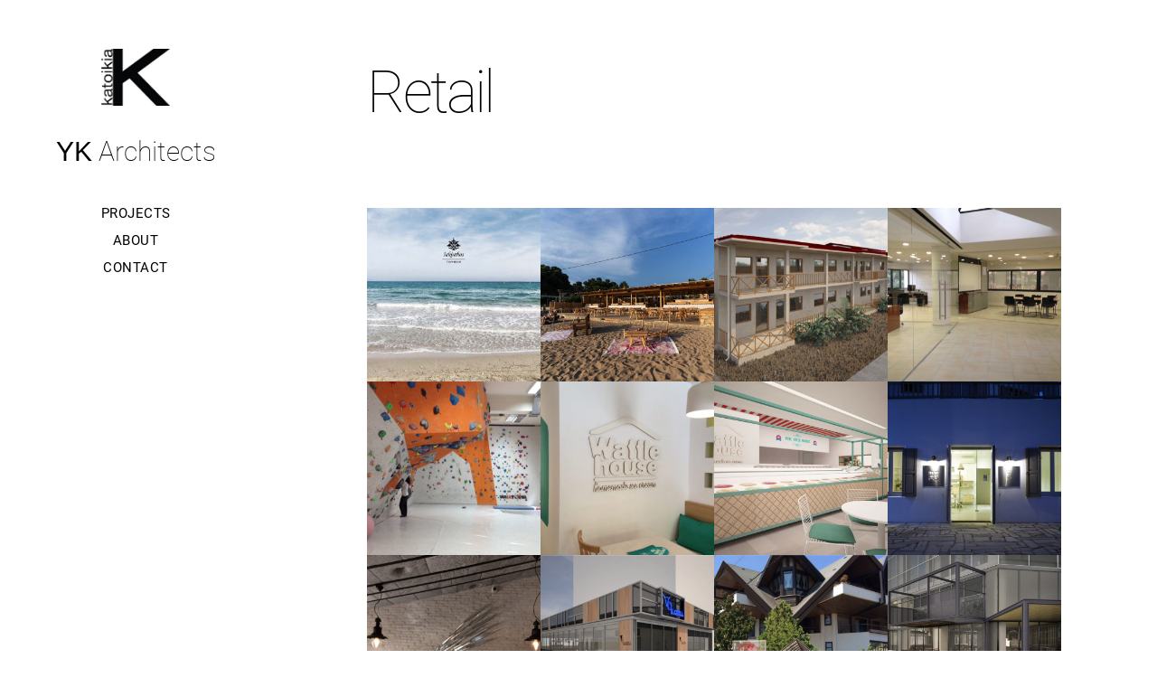

--- FILE ---
content_type: text/html; charset=UTF-8
request_url: https://www.kkatoikia.gr/retail/
body_size: 11441
content:
<!DOCTYPE html> 
<html lang="en-US"> 
<head>
<meta charset="UTF-8"/>
<link rel="preload" href="https://www.kkatoikia.gr/wp-content/cache/fvm/min/1707488320-cssd25316e26ce5add409299a2ad69e458c2fd408c4f70910c142e2bedbfc291.css" as="style" media="all" /> 
<link rel="preload" href="https://www.kkatoikia.gr/wp-content/cache/fvm/min/1707488320-css29e7310b6f6d1370f88f2c70575dcc3f6b63d54bffeb0ec3e5842b52c6b56.css" as="style" media="all" /> 
<link rel="preload" href="https://www.kkatoikia.gr/wp-content/cache/fvm/min/1707488320-cssa83663636e0f482adff9329ea16a50f280ae6dc431dd10f75eb07435a2d2a.css" as="style" media="all" /> 
<link rel="preload" href="https://www.kkatoikia.gr/wp-content/cache/fvm/min/1707488320-css2b1c548c5a3819961a9cdb48c13d7f8ab969d0795bf2488d0841363a88b8f.css" as="style" media="all" /> 
<link rel="preload" href="https://www.kkatoikia.gr/wp-content/cache/fvm/min/1707488320-csse6f551074cf023fe55510c5fac0e0ce87a09ceb02a34629221f5c6552d674.css" as="style" media="all" /> 
<link rel="preload" href="https://www.kkatoikia.gr/wp-content/cache/fvm/min/1707488320-css0ebcbd471fe2f4a8abc8d43287f82ddc30fb36d4a1f8a24e51b5931433f08.css" as="style" media="all" /> 
<link rel="preload" href="https://www.kkatoikia.gr/wp-content/cache/fvm/min/1707488320-cssb6a21690f86f99fa92391496e8007ae104160cf972207da338b25dee3ea65.css" as="style" media="all" /> 
<link rel="preload" href="https://www.kkatoikia.gr/wp-content/cache/fvm/min/1707488320-cssc7159cdf2a954cb3ce1afd9335270e6a31a1265cd014d0c30c40033816409.css" as="style" media="all" /> 
<link rel="preload" href="https://www.kkatoikia.gr/wp-content/cache/fvm/min/1707488320-css7925224ac6376a84ab8fd956ce8f2985d20346a726f3c4d6b72822eb42079.css" as="style" media="all" /> 
<link rel="preload" href="https://www.kkatoikia.gr/wp-content/cache/fvm/min/1707488320-css3db199243a9f70479c4214cf4fdb0ab628aef04a72590632cc527c78de69d.css" as="style" media="all" /> 
<link rel="preload" href="https://www.kkatoikia.gr/wp-content/cache/fvm/min/1707488320-css99495bc959c591c115c0c7d8dc6c01e1c1e0ad9b6516b4695e28e57a7e9a9.css" as="style" media="all" /> 
<link rel="preload" href="https://www.kkatoikia.gr/wp-content/cache/fvm/min/1707488320-css9256256848447c477847d82c9df82b38fcb3ff3a69a03e81f7291e7eb277d.css" as="style" media="all" /> 
<link rel="preload" href="https://www.kkatoikia.gr/wp-content/cache/fvm/min/1707488320-css34529c32dc8e4c2f67bf47686a341f4c14b7c489f4668431cdb3c38ba9b5a.css" as="style" media="all" /> 
<link rel="preload" href="https://www.kkatoikia.gr/wp-content/cache/fvm/min/1707488320-css008c5fff3c0fe523cc02817e1ea99ca33a6e7d67d435d8d1520a6be014756.css" as="style" media="all" /> 
<link rel="preload" href="https://www.kkatoikia.gr/wp-content/cache/fvm/min/1707488320-css847442afa2300cc5ed9d2f0c6c889a03a383d72f1b69e81aea2b9815a9e4b.css" as="style" media="all" /> 
<link rel="preload" href="https://www.kkatoikia.gr/wp-content/cache/fvm/min/1707488320-cssf38ac6f2e5b86a09d260e49a0f70c943c1ce3b9877d0816b3bf1907cbedac.css" as="style" media="all" /> 
<link rel="preload" href="https://www.kkatoikia.gr/wp-content/cache/fvm/min/1707488320-cssff9f3ea85c5b49e0d6b20b25fe8839e3930dc8e8707aae43efc0acbd1c7cb.css" as="style" media="all" /> 
<link rel="preload" href="https://www.kkatoikia.gr/wp-content/cache/fvm/min/1707488320-css7cdacf6ac71d4b747a673d89b134ade56f1dc68a563eae3048b81de66fe85.css" as="style" media="all" /> 
<link rel="preload" href="https://www.kkatoikia.gr/wp-content/cache/fvm/min/1707488320-css54bdb6a38a7d5f51a8f980053b5cc1da5dd5f22514162f809dfa658ca3534.css" as="style" media="all" /> 
<link rel="preload" href="https://www.kkatoikia.gr/wp-content/cache/fvm/min/1707488320-css7b488dd4b0d80c5dfee3be8aa1c310318f718ba438a9825d329fc02eec4b0.css" as="style" media="all" />
<script data-cfasync="false">if(navigator.userAgent.match(/MSIE|Internet Explorer/i)||navigator.userAgent.match(/Trident\/7\..*?rv:11/i)){var href=document.location.href;if(!href.match(/[?&]iebrowser/)){if(href.indexOf("?")==-1){if(href.indexOf("#")==-1){document.location.href=href+"?iebrowser=1"}else{document.location.href=href.replace("#","?iebrowser=1#")}}else{if(href.indexOf("#")==-1){document.location.href=href+"&iebrowser=1"}else{document.location.href=href.replace("#","&iebrowser=1#")}}}}</script>
<script data-cfasync="false">class FVMLoader{constructor(e){this.triggerEvents=e,this.eventOptions={passive:!0},this.userEventListener=this.triggerListener.bind(this),this.delayedScripts={normal:[],async:[],defer:[]},this.allJQueries=[]}_addUserInteractionListener(e){this.triggerEvents.forEach(t=>window.addEventListener(t,e.userEventListener,e.eventOptions))}_removeUserInteractionListener(e){this.triggerEvents.forEach(t=>window.removeEventListener(t,e.userEventListener,e.eventOptions))}triggerListener(){this._removeUserInteractionListener(this),"loading"===document.readyState?document.addEventListener("DOMContentLoaded",this._loadEverythingNow.bind(this)):this._loadEverythingNow()}async _loadEverythingNow(){this._runAllDelayedCSS(),this._delayEventListeners(),this._delayJQueryReady(this),this._handleDocumentWrite(),this._registerAllDelayedScripts(),await this._loadScriptsFromList(this.delayedScripts.normal),await this._loadScriptsFromList(this.delayedScripts.defer),await this._loadScriptsFromList(this.delayedScripts.async),await this._triggerDOMContentLoaded(),await this._triggerWindowLoad(),window.dispatchEvent(new Event("wpr-allScriptsLoaded"))}_registerAllDelayedScripts(){document.querySelectorAll("script[type=fvmdelay]").forEach(e=>{e.hasAttribute("src")?e.hasAttribute("async")&&!1!==e.async?this.delayedScripts.async.push(e):e.hasAttribute("defer")&&!1!==e.defer||"module"===e.getAttribute("data-type")?this.delayedScripts.defer.push(e):this.delayedScripts.normal.push(e):this.delayedScripts.normal.push(e)})}_runAllDelayedCSS(){document.querySelectorAll("link[rel=fvmdelay]").forEach(e=>{e.setAttribute("rel","stylesheet")})}async _transformScript(e){return await this._requestAnimFrame(),new Promise(t=>{const n=document.createElement("script");let r;[...e.attributes].forEach(e=>{let t=e.nodeName;"type"!==t&&("data-type"===t&&(t="type",r=e.nodeValue),n.setAttribute(t,e.nodeValue))}),e.hasAttribute("src")?(n.addEventListener("load",t),n.addEventListener("error",t)):(n.text=e.text,t()),e.parentNode.replaceChild(n,e)})}async _loadScriptsFromList(e){const t=e.shift();return t?(await this._transformScript(t),this._loadScriptsFromList(e)):Promise.resolve()}_delayEventListeners(){let e={};function t(t,n){!function(t){function n(n){return e[t].eventsToRewrite.indexOf(n)>=0?"wpr-"+n:n}e[t]||(e[t]={originalFunctions:{add:t.addEventListener,remove:t.removeEventListener},eventsToRewrite:[]},t.addEventListener=function(){arguments[0]=n(arguments[0]),e[t].originalFunctions.add.apply(t,arguments)},t.removeEventListener=function(){arguments[0]=n(arguments[0]),e[t].originalFunctions.remove.apply(t,arguments)})}(t),e[t].eventsToRewrite.push(n)}function n(e,t){let n=e[t];Object.defineProperty(e,t,{get:()=>n||function(){},set(r){e["wpr"+t]=n=r}})}t(document,"DOMContentLoaded"),t(window,"DOMContentLoaded"),t(window,"load"),t(window,"pageshow"),t(document,"readystatechange"),n(document,"onreadystatechange"),n(window,"onload"),n(window,"onpageshow")}_delayJQueryReady(e){let t=window.jQuery;Object.defineProperty(window,"jQuery",{get:()=>t,set(n){if(n&&n.fn&&!e.allJQueries.includes(n)){n.fn.ready=n.fn.init.prototype.ready=function(t){e.domReadyFired?t.bind(document)(n):document.addEventListener("DOMContentLoaded2",()=>t.bind(document)(n))};const t=n.fn.on;n.fn.on=n.fn.init.prototype.on=function(){if(this[0]===window){function e(e){return e.split(" ").map(e=>"load"===e||0===e.indexOf("load.")?"wpr-jquery-load":e).join(" ")}"string"==typeof arguments[0]||arguments[0]instanceof String?arguments[0]=e(arguments[0]):"object"==typeof arguments[0]&&Object.keys(arguments[0]).forEach(t=>{delete Object.assign(arguments[0],{[e(t)]:arguments[0][t]})[t]})}return t.apply(this,arguments),this},e.allJQueries.push(n)}t=n}})}async _triggerDOMContentLoaded(){this.domReadyFired=!0,await this._requestAnimFrame(),document.dispatchEvent(new Event("DOMContentLoaded2")),await this._requestAnimFrame(),window.dispatchEvent(new Event("DOMContentLoaded2")),await this._requestAnimFrame(),document.dispatchEvent(new Event("wpr-readystatechange")),await this._requestAnimFrame(),document.wpronreadystatechange&&document.wpronreadystatechange()}async _triggerWindowLoad(){await this._requestAnimFrame(),window.dispatchEvent(new Event("wpr-load")),await this._requestAnimFrame(),window.wpronload&&window.wpronload(),await this._requestAnimFrame(),this.allJQueries.forEach(e=>e(window).trigger("wpr-jquery-load")),window.dispatchEvent(new Event("wpr-pageshow")),await this._requestAnimFrame(),window.wpronpageshow&&window.wpronpageshow()}_handleDocumentWrite(){const e=new Map;document.write=document.writeln=function(t){const n=document.currentScript,r=document.createRange(),i=n.parentElement;let a=e.get(n);void 0===a&&(a=n.nextSibling,e.set(n,a));const s=document.createDocumentFragment();r.setStart(s,0),s.appendChild(r.createContextualFragment(t)),i.insertBefore(s,a)}}async _requestAnimFrame(){return new Promise(e=>requestAnimationFrame(e))}static run(){const e=new FVMLoader(["keydown","mousemove","touchmove","touchstart","touchend","wheel"]);e._addUserInteractionListener(e)}}FVMLoader.run();</script>
<meta name="format-detection" content="telephone=no">
<meta name="viewport" content="width=device-width,initial-scale=1,user-scalable=no">
<meta name='robots' content='index, follow, max-image-preview:large, max-snippet:-1, max-video-preview:-1' /><title>Retail - kkatoikia</title>
<link rel="canonical" href="https://www.kkatoikia.gr/retail/" />
<meta property="og:locale" content="en_US" />
<meta property="og:type" content="article" />
<meta property="og:title" content="Retail - kkatoikia" />
<meta property="og:url" content="https://www.kkatoikia.gr/retail/" />
<meta property="og:site_name" content="kkatoikia" />
<meta name="twitter:card" content="summary_large_image" />
<script type="application/ld+json" class="yoast-schema-graph">{"@context":"https://schema.org","@graph":[{"@type":"WebPage","@id":"https://www.kkatoikia.gr/retail/","url":"https://www.kkatoikia.gr/retail/","name":"Retail - kkatoikia","isPartOf":{"@id":"https://www.kkatoikia.gr/#website"},"datePublished":"2018-07-31T10:16:01+00:00","dateModified":"2018-07-31T10:16:01+00:00","breadcrumb":{"@id":"https://www.kkatoikia.gr/retail/#breadcrumb"},"inLanguage":"en-US","potentialAction":[{"@type":"ReadAction","target":["https://www.kkatoikia.gr/retail/"]}]},{"@type":"BreadcrumbList","@id":"https://www.kkatoikia.gr/retail/#breadcrumb","itemListElement":[{"@type":"ListItem","position":1,"name":"Home","item":"https://www.kkatoikia.gr/"},{"@type":"ListItem","position":2,"name":"Retail"}]},{"@type":"WebSite","@id":"https://www.kkatoikia.gr/#website","url":"https://www.kkatoikia.gr/","name":"kkatoikia","description":"Yiotis Karampatakis","potentialAction":[{"@type":"SearchAction","target":{"@type":"EntryPoint","urlTemplate":"https://www.kkatoikia.gr/?s={search_term_string}"},"query-input":"required name=search_term_string"}],"inLanguage":"en-US"}]}</script>
<link rel="alternate" type="application/rss+xml" title="kkatoikia &raquo; Feed" href="https://www.kkatoikia.gr/feed/" />
<link rel="alternate" type="application/rss+xml" title="kkatoikia &raquo; Comments Feed" href="https://www.kkatoikia.gr/comments/feed/" /> 
<link rel="profile" href="http://gmpg.org/xfn/11"/> 
<script type="application/javascript">var edgtCoreAjaxUrl = "https://www.kkatoikia.gr/wp-admin/admin-ajax.php"</script>
<script type="application/javascript">var EdgefAjaxUrl = "https://www.kkatoikia.gr/wp-admin/admin-ajax.php"</script>
<link rel='stylesheet' id='wp-block-library-css' href='https://www.kkatoikia.gr/wp-content/cache/fvm/min/1707488320-cssd25316e26ce5add409299a2ad69e458c2fd408c4f70910c142e2bedbfc291.css' type='text/css' media='all' /> 
<style id='classic-theme-styles-inline-css' type='text/css' media="all">/*! This file is auto-generated */ .wp-block-button__link{color:#fff;background-color:#32373c;border-radius:9999px;box-shadow:none;text-decoration:none;padding:calc(.667em + 2px) calc(1.333em + 2px);font-size:1.125em}.wp-block-file__button{background:#32373c;color:#fff;text-decoration:none}</style> 
<style id='global-styles-inline-css' type='text/css' media="all">body{--wp--preset--color--black:#000000;--wp--preset--color--cyan-bluish-gray:#abb8c3;--wp--preset--color--white:#ffffff;--wp--preset--color--pale-pink:#f78da7;--wp--preset--color--vivid-red:#cf2e2e;--wp--preset--color--luminous-vivid-orange:#ff6900;--wp--preset--color--luminous-vivid-amber:#fcb900;--wp--preset--color--light-green-cyan:#7bdcb5;--wp--preset--color--vivid-green-cyan:#00d084;--wp--preset--color--pale-cyan-blue:#8ed1fc;--wp--preset--color--vivid-cyan-blue:#0693e3;--wp--preset--color--vivid-purple:#9b51e0;--wp--preset--gradient--vivid-cyan-blue-to-vivid-purple:linear-gradient(135deg,rgba(6,147,227,1) 0%,rgb(155,81,224) 100%);--wp--preset--gradient--light-green-cyan-to-vivid-green-cyan:linear-gradient(135deg,rgb(122,220,180) 0%,rgb(0,208,130) 100%);--wp--preset--gradient--luminous-vivid-amber-to-luminous-vivid-orange:linear-gradient(135deg,rgba(252,185,0,1) 0%,rgba(255,105,0,1) 100%);--wp--preset--gradient--luminous-vivid-orange-to-vivid-red:linear-gradient(135deg,rgba(255,105,0,1) 0%,rgb(207,46,46) 100%);--wp--preset--gradient--very-light-gray-to-cyan-bluish-gray:linear-gradient(135deg,rgb(238,238,238) 0%,rgb(169,184,195) 100%);--wp--preset--gradient--cool-to-warm-spectrum:linear-gradient(135deg,rgb(74,234,220) 0%,rgb(151,120,209) 20%,rgb(207,42,186) 40%,rgb(238,44,130) 60%,rgb(251,105,98) 80%,rgb(254,248,76) 100%);--wp--preset--gradient--blush-light-purple:linear-gradient(135deg,rgb(255,206,236) 0%,rgb(152,150,240) 100%);--wp--preset--gradient--blush-bordeaux:linear-gradient(135deg,rgb(254,205,165) 0%,rgb(254,45,45) 50%,rgb(107,0,62) 100%);--wp--preset--gradient--luminous-dusk:linear-gradient(135deg,rgb(255,203,112) 0%,rgb(199,81,192) 50%,rgb(65,88,208) 100%);--wp--preset--gradient--pale-ocean:linear-gradient(135deg,rgb(255,245,203) 0%,rgb(182,227,212) 50%,rgb(51,167,181) 100%);--wp--preset--gradient--electric-grass:linear-gradient(135deg,rgb(202,248,128) 0%,rgb(113,206,126) 100%);--wp--preset--gradient--midnight:linear-gradient(135deg,rgb(2,3,129) 0%,rgb(40,116,252) 100%);--wp--preset--font-size--small:13px;--wp--preset--font-size--medium:20px;--wp--preset--font-size--large:36px;--wp--preset--font-size--x-large:42px;--wp--preset--spacing--20:0.44rem;--wp--preset--spacing--30:0.67rem;--wp--preset--spacing--40:1rem;--wp--preset--spacing--50:1.5rem;--wp--preset--spacing--60:2.25rem;--wp--preset--spacing--70:3.38rem;--wp--preset--spacing--80:5.06rem;--wp--preset--shadow--natural:6px 6px 9px rgba(0, 0, 0, 0.2);--wp--preset--shadow--deep:12px 12px 50px rgba(0, 0, 0, 0.4);--wp--preset--shadow--sharp:6px 6px 0px rgba(0, 0, 0, 0.2);--wp--preset--shadow--outlined:6px 6px 0px -3px rgba(255, 255, 255, 1), 6px 6px rgba(0, 0, 0, 1);--wp--preset--shadow--crisp:6px 6px 0px rgba(0, 0, 0, 1)}:where(.is-layout-flex){gap:.5em}:where(.is-layout-grid){gap:.5em}body .is-layout-flow>.alignleft{float:left;margin-inline-start:0;margin-inline-end:2em}body .is-layout-flow>.alignright{float:right;margin-inline-start:2em;margin-inline-end:0}body .is-layout-flow>.aligncenter{margin-left:auto!important;margin-right:auto!important}body .is-layout-constrained>.alignleft{float:left;margin-inline-start:0;margin-inline-end:2em}body .is-layout-constrained>.alignright{float:right;margin-inline-start:2em;margin-inline-end:0}body .is-layout-constrained>.aligncenter{margin-left:auto!important;margin-right:auto!important}body .is-layout-constrained>:where(:not(.alignleft):not(.alignright):not(.alignfull)){max-width:var(--wp--style--global--content-size);margin-left:auto!important;margin-right:auto!important}body .is-layout-constrained>.alignwide{max-width:var(--wp--style--global--wide-size)}body .is-layout-flex{display:flex}body .is-layout-flex{flex-wrap:wrap;align-items:center}body .is-layout-flex>*{margin:0}body .is-layout-grid{display:grid}body .is-layout-grid>*{margin:0}:where(.wp-block-columns.is-layout-flex){gap:2em}:where(.wp-block-columns.is-layout-grid){gap:2em}:where(.wp-block-post-template.is-layout-flex){gap:1.25em}:where(.wp-block-post-template.is-layout-grid){gap:1.25em}.has-black-color{color:var(--wp--preset--color--black)!important}.has-cyan-bluish-gray-color{color:var(--wp--preset--color--cyan-bluish-gray)!important}.has-white-color{color:var(--wp--preset--color--white)!important}.has-pale-pink-color{color:var(--wp--preset--color--pale-pink)!important}.has-vivid-red-color{color:var(--wp--preset--color--vivid-red)!important}.has-luminous-vivid-orange-color{color:var(--wp--preset--color--luminous-vivid-orange)!important}.has-luminous-vivid-amber-color{color:var(--wp--preset--color--luminous-vivid-amber)!important}.has-light-green-cyan-color{color:var(--wp--preset--color--light-green-cyan)!important}.has-vivid-green-cyan-color{color:var(--wp--preset--color--vivid-green-cyan)!important}.has-pale-cyan-blue-color{color:var(--wp--preset--color--pale-cyan-blue)!important}.has-vivid-cyan-blue-color{color:var(--wp--preset--color--vivid-cyan-blue)!important}.has-vivid-purple-color{color:var(--wp--preset--color--vivid-purple)!important}.has-black-background-color{background-color:var(--wp--preset--color--black)!important}.has-cyan-bluish-gray-background-color{background-color:var(--wp--preset--color--cyan-bluish-gray)!important}.has-white-background-color{background-color:var(--wp--preset--color--white)!important}.has-pale-pink-background-color{background-color:var(--wp--preset--color--pale-pink)!important}.has-vivid-red-background-color{background-color:var(--wp--preset--color--vivid-red)!important}.has-luminous-vivid-orange-background-color{background-color:var(--wp--preset--color--luminous-vivid-orange)!important}.has-luminous-vivid-amber-background-color{background-color:var(--wp--preset--color--luminous-vivid-amber)!important}.has-light-green-cyan-background-color{background-color:var(--wp--preset--color--light-green-cyan)!important}.has-vivid-green-cyan-background-color{background-color:var(--wp--preset--color--vivid-green-cyan)!important}.has-pale-cyan-blue-background-color{background-color:var(--wp--preset--color--pale-cyan-blue)!important}.has-vivid-cyan-blue-background-color{background-color:var(--wp--preset--color--vivid-cyan-blue)!important}.has-vivid-purple-background-color{background-color:var(--wp--preset--color--vivid-purple)!important}.has-black-border-color{border-color:var(--wp--preset--color--black)!important}.has-cyan-bluish-gray-border-color{border-color:var(--wp--preset--color--cyan-bluish-gray)!important}.has-white-border-color{border-color:var(--wp--preset--color--white)!important}.has-pale-pink-border-color{border-color:var(--wp--preset--color--pale-pink)!important}.has-vivid-red-border-color{border-color:var(--wp--preset--color--vivid-red)!important}.has-luminous-vivid-orange-border-color{border-color:var(--wp--preset--color--luminous-vivid-orange)!important}.has-luminous-vivid-amber-border-color{border-color:var(--wp--preset--color--luminous-vivid-amber)!important}.has-light-green-cyan-border-color{border-color:var(--wp--preset--color--light-green-cyan)!important}.has-vivid-green-cyan-border-color{border-color:var(--wp--preset--color--vivid-green-cyan)!important}.has-pale-cyan-blue-border-color{border-color:var(--wp--preset--color--pale-cyan-blue)!important}.has-vivid-cyan-blue-border-color{border-color:var(--wp--preset--color--vivid-cyan-blue)!important}.has-vivid-purple-border-color{border-color:var(--wp--preset--color--vivid-purple)!important}.has-vivid-cyan-blue-to-vivid-purple-gradient-background{background:var(--wp--preset--gradient--vivid-cyan-blue-to-vivid-purple)!important}.has-light-green-cyan-to-vivid-green-cyan-gradient-background{background:var(--wp--preset--gradient--light-green-cyan-to-vivid-green-cyan)!important}.has-luminous-vivid-amber-to-luminous-vivid-orange-gradient-background{background:var(--wp--preset--gradient--luminous-vivid-amber-to-luminous-vivid-orange)!important}.has-luminous-vivid-orange-to-vivid-red-gradient-background{background:var(--wp--preset--gradient--luminous-vivid-orange-to-vivid-red)!important}.has-very-light-gray-to-cyan-bluish-gray-gradient-background{background:var(--wp--preset--gradient--very-light-gray-to-cyan-bluish-gray)!important}.has-cool-to-warm-spectrum-gradient-background{background:var(--wp--preset--gradient--cool-to-warm-spectrum)!important}.has-blush-light-purple-gradient-background{background:var(--wp--preset--gradient--blush-light-purple)!important}.has-blush-bordeaux-gradient-background{background:var(--wp--preset--gradient--blush-bordeaux)!important}.has-luminous-dusk-gradient-background{background:var(--wp--preset--gradient--luminous-dusk)!important}.has-pale-ocean-gradient-background{background:var(--wp--preset--gradient--pale-ocean)!important}.has-electric-grass-gradient-background{background:var(--wp--preset--gradient--electric-grass)!important}.has-midnight-gradient-background{background:var(--wp--preset--gradient--midnight)!important}.has-small-font-size{font-size:var(--wp--preset--font-size--small)!important}.has-medium-font-size{font-size:var(--wp--preset--font-size--medium)!important}.has-large-font-size{font-size:var(--wp--preset--font-size--large)!important}.has-x-large-font-size{font-size:var(--wp--preset--font-size--x-large)!important}.wp-block-navigation a:where(:not(.wp-element-button)){color:inherit}:where(.wp-block-post-template.is-layout-flex){gap:1.25em}:where(.wp-block-post-template.is-layout-grid){gap:1.25em}:where(.wp-block-columns.is-layout-flex){gap:2em}:where(.wp-block-columns.is-layout-grid){gap:2em}.wp-block-pullquote{font-size:1.5em;line-height:1.6}</style> 
<link rel='stylesheet' id='contact-form-7-css' href='https://www.kkatoikia.gr/wp-content/cache/fvm/min/1707488320-css29e7310b6f6d1370f88f2c70575dcc3f6b63d54bffeb0ec3e5842b52c6b56.css' type='text/css' media='all' /> 
<link rel='stylesheet' id='crimson_edge_default_style-css' href='https://www.kkatoikia.gr/wp-content/cache/fvm/min/1707488320-cssa83663636e0f482adff9329ea16a50f280ae6dc431dd10f75eb07435a2d2a.css' type='text/css' media='all' /> 
<link rel='stylesheet' id='crimson_edge_modules_plugins-css' href='https://www.kkatoikia.gr/wp-content/cache/fvm/min/1707488320-css2b1c548c5a3819961a9cdb48c13d7f8ab969d0795bf2488d0841363a88b8f.css' type='text/css' media='all' /> 
<link rel='stylesheet' id='crimson_edge_modules-css' href='https://www.kkatoikia.gr/wp-content/cache/fvm/min/1707488320-csse6f551074cf023fe55510c5fac0e0ce87a09ceb02a34629221f5c6552d674.css' type='text/css' media='all' /> 
<style id='crimson_edge_modules-inline-css' type='text/css' media="all">.tp-loader.spinner1{-webkit-border-radius:0px!important;border-radius:0px!important;-webkit-box-shadow:none!important;box-shadow:none!important}</style> 
<link rel='stylesheet' id='edgtf_font_awesome-css' href='https://www.kkatoikia.gr/wp-content/cache/fvm/min/1707488320-css0ebcbd471fe2f4a8abc8d43287f82ddc30fb36d4a1f8a24e51b5931433f08.css' type='text/css' media='all' /> 
<link rel='stylesheet' id='edgtf_font_elegant-css' href='https://www.kkatoikia.gr/wp-content/cache/fvm/min/1707488320-cssb6a21690f86f99fa92391496e8007ae104160cf972207da338b25dee3ea65.css' type='text/css' media='all' /> 
<link rel='stylesheet' id='edgtf_ion_icons-css' href='https://www.kkatoikia.gr/wp-content/cache/fvm/min/1707488320-cssc7159cdf2a954cb3ce1afd9335270e6a31a1265cd014d0c30c40033816409.css' type='text/css' media='all' /> 
<link rel='stylesheet' id='edgtf_linea_icons-css' href='https://www.kkatoikia.gr/wp-content/cache/fvm/min/1707488320-css7925224ac6376a84ab8fd956ce8f2985d20346a726f3c4d6b72822eb42079.css' type='text/css' media='all' /> 
<link rel='stylesheet' id='edgtf_linear_icons-css' href='https://www.kkatoikia.gr/wp-content/cache/fvm/min/1707488320-css3db199243a9f70479c4214cf4fdb0ab628aef04a72590632cc527c78de69d.css' type='text/css' media='all' /> 
<link rel='stylesheet' id='edgtf_simple_line_icons-css' href='https://www.kkatoikia.gr/wp-content/cache/fvm/min/1707488320-css99495bc959c591c115c0c7d8dc6c01e1c1e0ad9b6516b4695e28e57a7e9a9.css' type='text/css' media='all' /> 
<link rel='stylesheet' id='edgtf_dripicons-css' href='https://www.kkatoikia.gr/wp-content/cache/fvm/min/1707488320-css9256256848447c477847d82c9df82b38fcb3ff3a69a03e81f7291e7eb277d.css' type='text/css' media='all' /> 
<link rel='stylesheet' id='edgtf_ico_moon-css' href='https://www.kkatoikia.gr/wp-content/cache/fvm/min/1707488320-css34529c32dc8e4c2f67bf47686a341f4c14b7c489f4668431cdb3c38ba9b5a.css' type='text/css' media='all' /> 
<link rel='stylesheet' id='crimson_edge_style_dynamic-css' href='https://www.kkatoikia.gr/wp-content/cache/fvm/min/1707488320-css008c5fff3c0fe523cc02817e1ea99ca33a6e7d67d435d8d1520a6be014756.css' type='text/css' media='all' /> 
<link rel='stylesheet' id='crimson_edge_modules_responsive-css' href='https://www.kkatoikia.gr/wp-content/cache/fvm/min/1707488320-css847442afa2300cc5ed9d2f0c6c889a03a383d72f1b69e81aea2b9815a9e4b.css' type='text/css' media='all' /> 
<link rel='stylesheet' id='crimson_edge_blog_responsive-css' href='https://www.kkatoikia.gr/wp-content/cache/fvm/min/1707488320-cssf38ac6f2e5b86a09d260e49a0f70c943c1ce3b9877d0816b3bf1907cbedac.css' type='text/css' media='all' /> 
<link rel='stylesheet' id='crimson_edge_style_dynamic_responsive-css' href='https://www.kkatoikia.gr/wp-content/cache/fvm/min/1707488320-cssff9f3ea85c5b49e0d6b20b25fe8839e3930dc8e8707aae43efc0acbd1c7cb.css' type='text/css' media='all' /> 
<link rel='stylesheet' id='js_composer_front-css' href='https://www.kkatoikia.gr/wp-content/cache/fvm/min/1707488320-css7cdacf6ac71d4b747a673d89b134ade56f1dc68a563eae3048b81de66fe85.css' type='text/css' media='all' /> 
<link rel='stylesheet' id='crimson_edge_google_fonts-css' href='https://www.kkatoikia.gr/wp-content/cache/fvm/min/1707488320-css54bdb6a38a7d5f51a8f980053b5cc1da5dd5f22514162f809dfa658ca3534.css' type='text/css' media='all' /> 
<link rel='stylesheet' id='childstyle-css' href='https://www.kkatoikia.gr/wp-content/cache/fvm/min/1707488320-css7b488dd4b0d80c5dfee3be8aa1c310318f718ba438a9825d329fc02eec4b0.css' type='text/css' media='all' /> 
<script type="text/javascript" src="https://www.kkatoikia.gr/wp-includes/js/jquery/jquery.min.js?ver=3.7.1" id="jquery-core-js"></script>
<script type="text/javascript" src="https://www.kkatoikia.gr/wp-includes/js/jquery/jquery-migrate.min.js?ver=3.4.1" id="jquery-migrate-js"></script>
<link rel="icon" href="https://www.kkatoikia.gr/wp-content/uploads/2018/07/fav.png" sizes="192x192" /> 
<style type="text/css" id="wp-custom-css" media="all">.edgtf-portfolio-list-holder{display:flex!important;flex-wrap:wrap}</style> 
<noscript><style> .wpb_animate_when_almost_visible { opacity: 1; }</style></noscript>
</head>
<body class="page-template-default page page-id-3054 edgt-core-1.0 crimson child-child-ver-1.0.2 crimson-ver-1.2 edgtf-smooth-page-transitions edgtf-mimic-ajax edgtf-header-vertical edgtf-sticky-header-on-scroll-up edgtf-default-mobile-header edgtf-sticky-up-mobile-header edgtf-menu-item-first-level-bg-color edgtf-dropdown-animate-height wpb-js-composer js-comp-ver-6.9.0 vc_responsive"> <div class="edgtf-smooth-transition-loader edgtf-mimic-ajax"> <div class="edgtf-st-loader"> <div class="edgtf-st-loader1"> <div class="stripes"><div class="rect1"></div><div class="rect2"></div><div class="rect3"></div><div class="rect4"></div><div class="rect5"></div></div> </div> </div> </div> <div class="edgtf-wrapper"> <div class="edgtf-wrapper-inner"> <aside class="edgtf-vertical-menu-area"> <div class="edgtf-vertical-menu-area-inner"> <div class="edgtf-vertical-area-background" style=";;"></div> <div class="edgtf-logo-wrapper"> <a href="https://www.kkatoikia.gr/" style="height: 70px;"> <img class="edgtf-normal-logo" src="/wp-content/uploads/2018/07/K-KATOIKIA_logo_en.png?1" alt="kkatoikia logo"/> </a> </div> <div class="tagline"> <span>ΥΚ Architects</span> </div> <nav data-navigation-type='float' class="edgtf-vertical-menu edgtf-vertical-dropdown-float"> <ul id="menu-kkkatoikia" class=""><li id="nav-menu-item-2700" class="menu-item menu-item-type-custom menu-item-object-custom current-menu-ancestor current-menu-parent menu-item-has-children edgtf-has-sub edgtf-menu-narrow edgtf-wide-background edgtf-active-item"><a href="/" class="current"><span class="edgtf-item-outer"><span class="edgtf-item-inner"><span class="edgtf-item-text">PROJECTS</span></span><span class="plus"></span></span></a> <div class="edgtf-menu-second"><div class="edgtf-menu-inner"><ul> <li id="nav-menu-item-3059" class="menu-item menu-item-type-post_type menu-item-object-page edgtf-wide-background"><a href="https://www.kkatoikia.gr/selected/"><span class="edgtf-item-outer"><span class="edgtf-item-inner"><span class="edgtf-item-text">SELECTED</span></span><span class="plus"></span></span></a></li> <li id="nav-menu-item-3058" class="menu-item menu-item-type-post_type menu-item-object-page edgtf-wide-background"><a href="https://www.kkatoikia.gr/leisure/"><span class="edgtf-item-outer"><span class="edgtf-item-inner"><span class="edgtf-item-text">LEISURE</span></span><span class="plus"></span></span></a></li> <li id="nav-menu-item-3057" class="menu-item menu-item-type-post_type menu-item-object-page edgtf-wide-background"><a href="https://www.kkatoikia.gr/residential/"><span class="edgtf-item-outer"><span class="edgtf-item-inner"><span class="edgtf-item-text">RESIDENTIAL</span></span><span class="plus"></span></span></a></li> <li id="nav-menu-item-3056" class="menu-item menu-item-type-post_type menu-item-object-page current-menu-item page_item page-item-3054 current_page_item edgtf-wide-background"><a href="https://www.kkatoikia.gr/retail/"><span class="edgtf-item-outer"><span class="edgtf-item-inner"><span class="edgtf-item-text">RETAIL</span></span><span class="plus"></span></span></a></li> </ul></div></div> </li> <li id="nav-menu-item-2702" class="menu-item menu-item-type-post_type menu-item-object-page edgtf-menu-narrow edgtf-wide-background"><a href="https://www.kkatoikia.gr/about/"><span class="edgtf-item-outer"><span class="edgtf-item-inner"><span class="edgtf-item-text">ABOUT</span></span><span class="plus"></span></span></a></li> <li id="nav-menu-item-2701" class="menu-item menu-item-type-post_type menu-item-object-page edgtf-menu-narrow edgtf-wide-background"><a href="https://www.kkatoikia.gr/contact/"><span class="edgtf-item-outer"><span class="edgtf-item-inner"><span class="edgtf-item-text">CONTACT</span></span><span class="plus"></span></span></a></li> </ul> </nav> <div class="edgtf-vertical-area-widget-holder"> </div> </div> </aside> <header class="edgtf-mobile-header"> <div class="edgtf-mobile-header-inner"> <div class="edgtf-mobile-header-holder"> <div class="edgtf-grid"> <div class="edgtf-vertical-align-containers"> <div class="edgtf-mobile-menu-opener"> <a href="javascript:void(0)"> <span class="edgtf-mobile-opener-icon-holder"> <i class="edgtf-icon-font-awesome fa fa-bars" ></i> </span> </a> </div> <div class="edgtf-position-center"> <div class="edgtf-position-center-inner"> <div class="edgtf-mobile-logo-wrapper"> <a href="https://www.kkatoikia.gr/" style="height: 70px"> <img class="edgtf-normal-logo" src="/wp-content/uploads/2018/07/K-KATOIKIA_logo.jpg" alt="kkatoikia logo"/> </a> </div> </div> </div> <div class="edgtf-position-right"> <div class="edgtf-position-right-inner"> </div> </div> </div> </div> </div> <nav class="edgtf-mobile-nav"> <div class="edgtf-grid"> <ul id="menu-kkkatoikia-1" class=""><li id="mobile-menu-item-2700" class="menu-item menu-item-type-custom menu-item-object-custom current-menu-ancestor current-menu-parent menu-item-has-children edgtf-active-item edgtf-has-sub"><a href="/" class="current"><span>PROJECTS</span></a><span class="mobile_arrow"><i class="edgtf-sub-arrow fa fa-angle-right"></i><i class="fa fa-angle-down"></i></span> <ul class="sub_menu"> <li id="mobile-menu-item-3059" class="menu-item menu-item-type-post_type menu-item-object-page"><a href="https://www.kkatoikia.gr/selected/" class=""><span>SELECTED</span></a></li> <li id="mobile-menu-item-3058" class="menu-item menu-item-type-post_type menu-item-object-page"><a href="https://www.kkatoikia.gr/leisure/" class=""><span>LEISURE</span></a></li> <li id="mobile-menu-item-3057" class="menu-item menu-item-type-post_type menu-item-object-page"><a href="https://www.kkatoikia.gr/residential/" class=""><span>RESIDENTIAL</span></a></li> <li id="mobile-menu-item-3056" class="menu-item menu-item-type-post_type menu-item-object-page current-menu-item page_item page-item-3054 current_page_item"><a href="https://www.kkatoikia.gr/retail/" class=""><span>RETAIL</span></a></li> </ul> </li> <li id="mobile-menu-item-2702" class="menu-item menu-item-type-post_type menu-item-object-page"><a href="https://www.kkatoikia.gr/about/" class=""><span>ABOUT</span></a></li> <li id="mobile-menu-item-2701" class="menu-item menu-item-type-post_type menu-item-object-page"><a href="https://www.kkatoikia.gr/contact/" class=""><span>CONTACT</span></a></li> </ul> </div> </nav> </div> </header> <a id='edgtf-back-to-top' href='#'> <span class="edgtf-icon-stack"> <span aria-hidden="true" class="edgtf-icon-font-elegant arrow_up" ></span> </span> <span class="edgtf-icon-stack"> <span aria-hidden="true" class="edgtf-icon-font-elegant arrow_up" ></span> </span> </a> <div class="edgtf-content" > <div class="edgtf-content-inner"> <div class="edgtf-title edgtf-standard-type edgtf-content-left-alignment edgtf-title-medium-text-size edgtf-animation-no edgtf-title-in-grid" style="height:200px;" data-height="200" > <div class="edgtf-title-image"></div> <div class="edgtf-title-holder" style="height:200px;"> <div class="edgtf-container clearfix"> <div class="edgtf-container-inner"> <div class="edgtf-title-subtitle-holder" style=""> <div class="edgtf-title-subtitle-holder-inner"> <h1 ><span>Retail</span></h1> </div> </div> </div> </div> </div> </div> <div class="edgtf-container"> <div class="edgtf-container-inner clearfix"> <div class="vc_row wpb_row vc_row-fluid edgtf-section edgtf-content-aligment-left" style=""><div class="clearfix edgtf-full-section-inner"><div class="wpb_column vc_column_container vc_col-sm-12"><div class="vc_column-inner"><div class="wpb_wrapper"><div class = "edgtf-portfolio-list-holder-outer edgtf-ptf-gallery edgtf-ptf-hover-sweep-right edgtf-ptf-four-columns" data-next-page= "2" data-type= "gallery" data-columns= "4" data-grid-size= "three" data-order-by= "date" data-order= "DESC" data-number= "-1" data-image-size= "square" data-hover-type= "sweep-right" data-filter= "no" data-filter-order-by= "name" data-category= "retail" data-show-more= "none" data-title-tag= "h2" data-max-num-pages = 0><div class = "edgtf-portfolio-list-holder clearfix" > <article class="edgtf-portfolio-item mix portfolio_category_18 portfolio_category_101 edgtf-ptf-hover-enabled" > <div class="edgtf-portfolio-item-inner"> <a class="edgtf-portfolio-link" href="https://www.kkatoikia.gr/portfolio-item/beach-bar-iakinthos/"></a> <div class="edgtf-item-image-holder"> <div class="edgtf-item-image-holder-inner"> <img fetchpriority="high" decoding="async" width="555" height="554" src="https://www.kkatoikia.gr/wp-content/uploads/2021/01/IAKIN8OS_DECEMBER_20-2-4_Page_02_Image_0001-2.jpg" class="attachment-crimson_edge_square size-crimson_edge_square wp-post-image" alt="" srcset="https://www.kkatoikia.gr/wp-content/uploads/2021/01/IAKIN8OS_DECEMBER_20-2-4_Page_02_Image_0001-2.jpg 555w, https://www.kkatoikia.gr/wp-content/uploads/2021/01/IAKIN8OS_DECEMBER_20-2-4_Page_02_Image_0001-2-150x150.jpg 150w, https://www.kkatoikia.gr/wp-content/uploads/2021/01/IAKIN8OS_DECEMBER_20-2-4_Page_02_Image_0001-2-300x300.jpg 300w" sizes="(max-width: 555px) 100vw, 555px" /> </div> </div> <div class="edgtf-item-text-overlay"> <div class="edgtf-item-text-overlay-inner"> <div class="edgtf-item-text-holder"> <h2 class="edgtf-item-title"> <a class ="edgtf-portfolio-title-link" href="https://www.kkatoikia.gr/portfolio-item/beach-bar-iakinthos/"> Beach Bar Iakinthos </a> </h2> <div class="edgtf-ptf-category-holder"><span>Category: </span><span>Projects</span> , <span>Retail</span></div> <a class="edgtf-ptf-read-more" title="Go to Project" href="https://www.kkatoikia.gr/portfolio-item/beach-bar-iakinthos/" data-type="portfolio_list"> <span class="arrow_right"></span> </a> </div> </div> </div> </div> </article> <article class="edgtf-portfolio-item mix portfolio_category_18 portfolio_category_101 edgtf-ptf-hover-enabled" > <div class="edgtf-portfolio-item-inner"> <a class="edgtf-portfolio-link" href="https://www.kkatoikia.gr/portfolio-item/beachbar-katakolo/"></a> <div class="edgtf-item-image-holder"> <div class="edgtf-item-image-holder-inner"> <img decoding="async" width="650" height="650" src="https://www.kkatoikia.gr/wp-content/uploads/2018/12/DSC00015-650x650.jpg" class="attachment-crimson_edge_square size-crimson_edge_square wp-post-image" alt="" srcset="https://www.kkatoikia.gr/wp-content/uploads/2018/12/DSC00015-650x650.jpg 650w, https://www.kkatoikia.gr/wp-content/uploads/2018/12/DSC00015-150x150.jpg 150w, https://www.kkatoikia.gr/wp-content/uploads/2018/12/DSC00015-1300x1300.jpg 1300w" sizes="(max-width: 650px) 100vw, 650px" /> </div> </div> <div class="edgtf-item-text-overlay"> <div class="edgtf-item-text-overlay-inner"> <div class="edgtf-item-text-holder"> <h2 class="edgtf-item-title"> <a class ="edgtf-portfolio-title-link" href="https://www.kkatoikia.gr/portfolio-item/beachbar-katakolo/"> Beachbar Katakolo </a> </h2> <div class="edgtf-ptf-category-holder"><span>Category: </span><span>Projects</span> , <span>Retail</span></div> <a class="edgtf-ptf-read-more" title="Go to Project" href="https://www.kkatoikia.gr/portfolio-item/beachbar-katakolo/" data-type="portfolio_list"> <span class="arrow_right"></span> </a> </div> </div> </div> </div> </article> <article class="edgtf-portfolio-item mix portfolio_category_18 portfolio_category_101 edgtf-ptf-hover-enabled" > <div class="edgtf-portfolio-item-inner"> <a class="edgtf-portfolio-link" href="https://www.kkatoikia.gr/portfolio-item/sudan-project/"></a> <div class="edgtf-item-image-holder"> <div class="edgtf-item-image-holder-inner"> <img decoding="async" width="650" height="650" src="https://www.kkatoikia.gr/wp-content/uploads/2018/07/k-katoikia_portf-nolio-2018-no-3-teleytaio-118-1-650x650.jpg" class="attachment-crimson_edge_square size-crimson_edge_square wp-post-image" alt="" srcset="https://www.kkatoikia.gr/wp-content/uploads/2018/07/k-katoikia_portf-nolio-2018-no-3-teleytaio-118-1-650x650.jpg 650w, https://www.kkatoikia.gr/wp-content/uploads/2018/07/k-katoikia_portf-nolio-2018-no-3-teleytaio-118-1-150x150.jpg 150w" sizes="(max-width: 650px) 100vw, 650px" /> </div> </div> <div class="edgtf-item-text-overlay"> <div class="edgtf-item-text-overlay-inner"> <div class="edgtf-item-text-holder"> <h2 class="edgtf-item-title"> <a class ="edgtf-portfolio-title-link" href="https://www.kkatoikia.gr/portfolio-item/sudan-project/"> Sudan Project </a> </h2> <div class="edgtf-ptf-category-holder"><span>Category: </span><span>Projects</span> , <span>Retail</span></div> <a class="edgtf-ptf-read-more" title="Go to Project" href="https://www.kkatoikia.gr/portfolio-item/sudan-project/" data-type="portfolio_list"> <span class="arrow_right"></span> </a> </div> </div> </div> </div> </article> <article class="edgtf-portfolio-item mix portfolio_category_18 portfolio_category_101 edgtf-ptf-hover-enabled" > <div class="edgtf-portfolio-item-inner"> <a class="edgtf-portfolio-link" href="https://www.kkatoikia.gr/portfolio-item/netstudio/"></a> <div class="edgtf-item-image-holder"> <div class="edgtf-item-image-holder-inner"> <img loading="lazy" decoding="async" width="650" height="650" src="https://www.kkatoikia.gr/wp-content/uploads/2018/07/k-katoikia_portf-nolio-2018-no-3-teleytaio-4-650x650.jpg" class="attachment-crimson_edge_square size-crimson_edge_square wp-post-image" alt="" srcset="https://www.kkatoikia.gr/wp-content/uploads/2018/07/k-katoikia_portf-nolio-2018-no-3-teleytaio-4-650x650.jpg 650w, https://www.kkatoikia.gr/wp-content/uploads/2018/07/k-katoikia_portf-nolio-2018-no-3-teleytaio-4-150x150.jpg 150w, https://www.kkatoikia.gr/wp-content/uploads/2018/07/k-katoikia_portf-nolio-2018-no-3-teleytaio-4-300x300.jpg 300w, https://www.kkatoikia.gr/wp-content/uploads/2018/07/k-katoikia_portf-nolio-2018-no-3-teleytaio-4-1300x1300.jpg 1300w" sizes="(max-width: 650px) 100vw, 650px" /> </div> </div> <div class="edgtf-item-text-overlay"> <div class="edgtf-item-text-overlay-inner"> <div class="edgtf-item-text-holder"> <h2 class="edgtf-item-title"> <a class ="edgtf-portfolio-title-link" href="https://www.kkatoikia.gr/portfolio-item/netstudio/"> Netstudio </a> </h2> <div class="edgtf-ptf-category-holder"><span>Category: </span><span>Projects</span> , <span>Retail</span></div> <a class="edgtf-ptf-read-more" title="Go to Project" href="https://www.kkatoikia.gr/portfolio-item/netstudio/" data-type="portfolio_list"> <span class="arrow_right"></span> </a> </div> </div> </div> </div> </article> <article class="edgtf-portfolio-item mix portfolio_category_18 portfolio_category_101 edgtf-ptf-hover-enabled" > <div class="edgtf-portfolio-item-inner"> <a class="edgtf-portfolio-link" href="https://www.kkatoikia.gr/portfolio-item/climbing-fitness-center/"></a> <div class="edgtf-item-image-holder"> <div class="edgtf-item-image-holder-inner"> <img loading="lazy" decoding="async" width="650" height="650" src="https://www.kkatoikia.gr/wp-content/uploads/2018/07/k-katoikia_portf-nolio-2018-no-3-teleytaio-35-650x650.jpg" class="attachment-crimson_edge_square size-crimson_edge_square wp-post-image" alt="" srcset="https://www.kkatoikia.gr/wp-content/uploads/2018/07/k-katoikia_portf-nolio-2018-no-3-teleytaio-35-650x650.jpg 650w, https://www.kkatoikia.gr/wp-content/uploads/2018/07/k-katoikia_portf-nolio-2018-no-3-teleytaio-35-150x150.jpg 150w" sizes="(max-width: 650px) 100vw, 650px" /> </div> </div> <div class="edgtf-item-text-overlay"> <div class="edgtf-item-text-overlay-inner"> <div class="edgtf-item-text-holder"> <h2 class="edgtf-item-title"> <a class ="edgtf-portfolio-title-link" href="https://www.kkatoikia.gr/portfolio-item/climbing-fitness-center/"> Climbing &#038; Fitness Center </a> </h2> <div class="edgtf-ptf-category-holder"><span>Category: </span><span>Projects</span> , <span>Retail</span></div> <a class="edgtf-ptf-read-more" title="Go to Project" href="https://www.kkatoikia.gr/portfolio-item/climbing-fitness-center/" data-type="portfolio_list"> <span class="arrow_right"></span> </a> </div> </div> </div> </div> </article> <article class="edgtf-portfolio-item mix portfolio_category_18 portfolio_category_101 edgtf-ptf-hover-enabled" > <div class="edgtf-portfolio-item-inner"> <a class="edgtf-portfolio-link" href="https://www.kkatoikia.gr/portfolio-item/waffle-house-2/"></a> <div class="edgtf-item-image-holder"> <div class="edgtf-item-image-holder-inner"> <img loading="lazy" decoding="async" width="650" height="650" src="https://www.kkatoikia.gr/wp-content/uploads/2016/11/k-katoikia_portf-nolio-2018-no-3-teleytaio-107-650x650.jpg" class="attachment-crimson_edge_square size-crimson_edge_square wp-post-image" alt="" srcset="https://www.kkatoikia.gr/wp-content/uploads/2016/11/k-katoikia_portf-nolio-2018-no-3-teleytaio-107-650x650.jpg 650w, https://www.kkatoikia.gr/wp-content/uploads/2016/11/k-katoikia_portf-nolio-2018-no-3-teleytaio-107-150x150.jpg 150w, https://www.kkatoikia.gr/wp-content/uploads/2016/11/k-katoikia_portf-nolio-2018-no-3-teleytaio-107-300x300.jpg 300w, https://www.kkatoikia.gr/wp-content/uploads/2016/11/k-katoikia_portf-nolio-2018-no-3-teleytaio-107-1300x1300.jpg 1300w" sizes="(max-width: 650px) 100vw, 650px" /> </div> </div> <div class="edgtf-item-text-overlay"> <div class="edgtf-item-text-overlay-inner"> <div class="edgtf-item-text-holder"> <h2 class="edgtf-item-title"> <a class ="edgtf-portfolio-title-link" href="https://www.kkatoikia.gr/portfolio-item/waffle-house-2/"> Waffle House 01 </a> </h2> <div class="edgtf-ptf-category-holder"><span>Category: </span><span>Projects</span> , <span>Retail</span></div> <a class="edgtf-ptf-read-more" title="Go to Project" href="https://www.kkatoikia.gr/portfolio-item/waffle-house-2/" data-type="portfolio_list"> <span class="arrow_right"></span> </a> </div> </div> </div> </div> </article> <article class="edgtf-portfolio-item mix portfolio_category_18 portfolio_category_101 edgtf-ptf-hover-enabled" > <div class="edgtf-portfolio-item-inner"> <a class="edgtf-portfolio-link" href="https://www.kkatoikia.gr/portfolio-item/waffle-house/"></a> <div class="edgtf-item-image-holder"> <div class="edgtf-item-image-holder-inner"> <img loading="lazy" decoding="async" width="650" height="650" src="https://www.kkatoikia.gr/wp-content/uploads/2018/07/cam002-ph-650x650.jpg" class="attachment-crimson_edge_square size-crimson_edge_square wp-post-image" alt="" srcset="https://www.kkatoikia.gr/wp-content/uploads/2018/07/cam002-ph-650x650.jpg 650w, https://www.kkatoikia.gr/wp-content/uploads/2018/07/cam002-ph-150x150.jpg 150w, https://www.kkatoikia.gr/wp-content/uploads/2018/07/cam002-ph-1300x1300.jpg 1300w" sizes="(max-width: 650px) 100vw, 650px" /> </div> </div> <div class="edgtf-item-text-overlay"> <div class="edgtf-item-text-overlay-inner"> <div class="edgtf-item-text-holder"> <h2 class="edgtf-item-title"> <a class ="edgtf-portfolio-title-link" href="https://www.kkatoikia.gr/portfolio-item/waffle-house/"> Waffle House 02 </a> </h2> <div class="edgtf-ptf-category-holder"><span>Category: </span><span>Projects</span> , <span>Retail</span></div> <a class="edgtf-ptf-read-more" title="Go to Project" href="https://www.kkatoikia.gr/portfolio-item/waffle-house/" data-type="portfolio_list"> <span class="arrow_right"></span> </a> </div> </div> </div> </div> </article> <article class="edgtf-portfolio-item mix portfolio_category_18 portfolio_category_101 portfolio_category_98 edgtf-ptf-hover-enabled" > <div class="edgtf-portfolio-item-inner"> <a class="edgtf-portfolio-link" href="https://www.kkatoikia.gr/portfolio-item/kalesakis-travel-agency/"></a> <div class="edgtf-item-image-holder"> <div class="edgtf-item-image-holder-inner"> <img loading="lazy" decoding="async" width="650" height="650" src="https://www.kkatoikia.gr/wp-content/uploads/2016/11/Bespoke208734studiopaterakis.com-1-650x650.jpg" class="attachment-crimson_edge_square size-crimson_edge_square wp-post-image" alt="" srcset="https://www.kkatoikia.gr/wp-content/uploads/2016/11/Bespoke208734studiopaterakis.com-1-650x650.jpg 650w, https://www.kkatoikia.gr/wp-content/uploads/2016/11/Bespoke208734studiopaterakis.com-1-150x150.jpg 150w" sizes="(max-width: 650px) 100vw, 650px" /> </div> </div> <div class="edgtf-item-text-overlay"> <div class="edgtf-item-text-overlay-inner"> <div class="edgtf-item-text-holder"> <h2 class="edgtf-item-title"> <a class ="edgtf-portfolio-title-link" href="https://www.kkatoikia.gr/portfolio-item/kalesakis-travel-agency/"> Kalesakis Travel Agency </a> </h2> <div class="edgtf-ptf-category-holder"><span>Category: </span><span>Projects</span> , <span>Retail</span> , <span>Selected</span></div> <a class="edgtf-ptf-read-more" title="Go to Project" href="https://www.kkatoikia.gr/portfolio-item/kalesakis-travel-agency/" data-type="portfolio_list"> <span class="arrow_right"></span> </a> </div> </div> </div> </div> </article> <article class="edgtf-portfolio-item mix portfolio_category_18 portfolio_category_101 edgtf-ptf-hover-enabled" > <div class="edgtf-portfolio-item-inner"> <a class="edgtf-portfolio-link" href="https://www.kkatoikia.gr/portfolio-item/kastelorizo/"></a> <div class="edgtf-item-image-holder"> <div class="edgtf-item-image-holder-inner"> <img loading="lazy" decoding="async" width="650" height="650" src="https://www.kkatoikia.gr/wp-content/uploads/2018/07/k-katoikia_portf-nolio-2018-no-3-teleytaio-123-1-650x650.jpg" class="attachment-crimson_edge_square size-crimson_edge_square wp-post-image" alt="" srcset="https://www.kkatoikia.gr/wp-content/uploads/2018/07/k-katoikia_portf-nolio-2018-no-3-teleytaio-123-1-650x650.jpg 650w, https://www.kkatoikia.gr/wp-content/uploads/2018/07/k-katoikia_portf-nolio-2018-no-3-teleytaio-123-1-150x150.jpg 150w" sizes="(max-width: 650px) 100vw, 650px" /> </div> </div> <div class="edgtf-item-text-overlay"> <div class="edgtf-item-text-overlay-inner"> <div class="edgtf-item-text-holder"> <h2 class="edgtf-item-title"> <a class ="edgtf-portfolio-title-link" href="https://www.kkatoikia.gr/portfolio-item/kastelorizo/"> Kastelorizo </a> </h2> <div class="edgtf-ptf-category-holder"><span>Category: </span><span>Projects</span> , <span>Retail</span></div> <a class="edgtf-ptf-read-more" title="Go to Project" href="https://www.kkatoikia.gr/portfolio-item/kastelorizo/" data-type="portfolio_list"> <span class="arrow_right"></span> </a> </div> </div> </div> </div> </article> <article class="edgtf-portfolio-item mix portfolio_category_18 portfolio_category_101 edgtf-ptf-hover-enabled" > <div class="edgtf-portfolio-item-inner"> <a class="edgtf-portfolio-link" href="https://www.kkatoikia.gr/portfolio-item/k-grill/"></a> <div class="edgtf-item-image-holder"> <div class="edgtf-item-image-holder-inner"> <img loading="lazy" decoding="async" width="650" height="650" src="https://www.kkatoikia.gr/wp-content/uploads/2016/11/k-katoikia_portf-nolio-2018-no-3-teleytaio-80-650x650.jpg" class="attachment-crimson_edge_square size-crimson_edge_square wp-post-image" alt="" srcset="https://www.kkatoikia.gr/wp-content/uploads/2016/11/k-katoikia_portf-nolio-2018-no-3-teleytaio-80-650x650.jpg 650w, https://www.kkatoikia.gr/wp-content/uploads/2016/11/k-katoikia_portf-nolio-2018-no-3-teleytaio-80-150x150.jpg 150w" sizes="(max-width: 650px) 100vw, 650px" /> </div> </div> <div class="edgtf-item-text-overlay"> <div class="edgtf-item-text-overlay-inner"> <div class="edgtf-item-text-holder"> <h2 class="edgtf-item-title"> <a class ="edgtf-portfolio-title-link" href="https://www.kkatoikia.gr/portfolio-item/k-grill/"> K.Grill </a> </h2> <div class="edgtf-ptf-category-holder"><span>Category: </span><span>Projects</span> , <span>Retail</span></div> <a class="edgtf-ptf-read-more" title="Go to Project" href="https://www.kkatoikia.gr/portfolio-item/k-grill/" data-type="portfolio_list"> <span class="arrow_right"></span> </a> </div> </div> </div> </div> </article> <article class="edgtf-portfolio-item mix portfolio_category_18 portfolio_category_101 edgtf-ptf-hover-enabled" > <div class="edgtf-portfolio-item-inner"> <a class="edgtf-portfolio-link" href="https://www.kkatoikia.gr/portfolio-item/omikron-restaurant/"></a> <div class="edgtf-item-image-holder"> <div class="edgtf-item-image-holder-inner"> <img loading="lazy" decoding="async" width="650" height="650" src="https://www.kkatoikia.gr/wp-content/uploads/2018/07/k-katoikia_portf-nolio-2018-no-3-teleytaio-103sq-650x650.jpg" class="attachment-crimson_edge_square size-crimson_edge_square wp-post-image" alt="" srcset="https://www.kkatoikia.gr/wp-content/uploads/2018/07/k-katoikia_portf-nolio-2018-no-3-teleytaio-103sq-650x650.jpg 650w, https://www.kkatoikia.gr/wp-content/uploads/2018/07/k-katoikia_portf-nolio-2018-no-3-teleytaio-103sq-150x150.jpg 150w, https://www.kkatoikia.gr/wp-content/uploads/2018/07/k-katoikia_portf-nolio-2018-no-3-teleytaio-103sq-300x300.jpg 300w, https://www.kkatoikia.gr/wp-content/uploads/2018/07/k-katoikia_portf-nolio-2018-no-3-teleytaio-103sq-768x768.jpg 768w, https://www.kkatoikia.gr/wp-content/uploads/2018/07/k-katoikia_portf-nolio-2018-no-3-teleytaio-103sq-1024x1024.jpg 1024w, https://www.kkatoikia.gr/wp-content/uploads/2018/07/k-katoikia_portf-nolio-2018-no-3-teleytaio-103sq.jpg 1297w" sizes="(max-width: 650px) 100vw, 650px" /> </div> </div> <div class="edgtf-item-text-overlay"> <div class="edgtf-item-text-overlay-inner"> <div class="edgtf-item-text-holder"> <h2 class="edgtf-item-title"> <a class ="edgtf-portfolio-title-link" href="https://www.kkatoikia.gr/portfolio-item/omikron-restaurant/"> Omikron Restaurant </a> </h2> <div class="edgtf-ptf-category-holder"><span>Category: </span><span>Projects</span> , <span>Retail</span></div> <a class="edgtf-ptf-read-more" title="Go to Project" href="https://www.kkatoikia.gr/portfolio-item/omikron-restaurant/" data-type="portfolio_list"> <span class="arrow_right"></span> </a> </div> </div> </div> </div> </article> <article class="edgtf-portfolio-item mix portfolio_category_18 portfolio_category_101 portfolio_category_98 edgtf-ptf-hover-enabled" > <div class="edgtf-portfolio-item-inner"> <a class="edgtf-portfolio-link" href="https://www.kkatoikia.gr/portfolio-item/new-deal/"></a> <div class="edgtf-item-image-holder"> <div class="edgtf-item-image-holder-inner"> <img loading="lazy" decoding="async" width="650" height="650" src="https://www.kkatoikia.gr/wp-content/uploads/2016/11/cam_06-1-650x650.jpg" class="attachment-crimson_edge_square size-crimson_edge_square wp-post-image" alt="" srcset="https://www.kkatoikia.gr/wp-content/uploads/2016/11/cam_06-1-650x650.jpg 650w, https://www.kkatoikia.gr/wp-content/uploads/2016/11/cam_06-1-150x150.jpg 150w" sizes="(max-width: 650px) 100vw, 650px" /> </div> </div> <div class="edgtf-item-text-overlay"> <div class="edgtf-item-text-overlay-inner"> <div class="edgtf-item-text-holder"> <h2 class="edgtf-item-title"> <a class ="edgtf-portfolio-title-link" href="https://www.kkatoikia.gr/portfolio-item/new-deal/"> New Deal </a> </h2> <div class="edgtf-ptf-category-holder"><span>Category: </span><span>Projects</span> , <span>Retail</span> , <span>Selected</span></div> <a class="edgtf-ptf-read-more" title="Go to Project" href="https://www.kkatoikia.gr/portfolio-item/new-deal/" data-type="portfolio_list"> <span class="arrow_right"></span> </a> </div> </div> </div> </div> </article> <article class="edgtf-portfolio-item mix portfolio_category_18 portfolio_category_101 edgtf-ptf-hover-enabled" > <div class="edgtf-portfolio-item-inner"> <a class="edgtf-portfolio-link" href="https://www.kkatoikia.gr/portfolio-item/ammos-bar/"></a> <div class="edgtf-item-image-holder"> <div class="edgtf-item-image-holder-inner"> <img loading="lazy" decoding="async" width="650" height="650" src="https://www.kkatoikia.gr/wp-content/uploads/2016/11/k-katoikia_portf-nolio-2018-no-3-teleytaio-137-650x650.jpg" class="attachment-crimson_edge_square size-crimson_edge_square wp-post-image" alt="" srcset="https://www.kkatoikia.gr/wp-content/uploads/2016/11/k-katoikia_portf-nolio-2018-no-3-teleytaio-137-650x650.jpg 650w, https://www.kkatoikia.gr/wp-content/uploads/2016/11/k-katoikia_portf-nolio-2018-no-3-teleytaio-137-150x150.jpg 150w" sizes="(max-width: 650px) 100vw, 650px" /> </div> </div> <div class="edgtf-item-text-overlay"> <div class="edgtf-item-text-overlay-inner"> <div class="edgtf-item-text-holder"> <h2 class="edgtf-item-title"> <a class ="edgtf-portfolio-title-link" href="https://www.kkatoikia.gr/portfolio-item/ammos-bar/"> Ammos Bar </a> </h2> <div class="edgtf-ptf-category-holder"><span>Category: </span><span>Projects</span> , <span>Retail</span></div> <a class="edgtf-ptf-read-more" title="Go to Project" href="https://www.kkatoikia.gr/portfolio-item/ammos-bar/" data-type="portfolio_list"> <span class="arrow_right"></span> </a> </div> </div> </div> </div> </article> <article class="edgtf-portfolio-item mix portfolio_category_18 portfolio_category_101 edgtf-ptf-hover-enabled" > <div class="edgtf-portfolio-item-inner"> <a class="edgtf-portfolio-link" href="https://www.kkatoikia.gr/portfolio-item/notos/"></a> <div class="edgtf-item-image-holder"> <div class="edgtf-item-image-holder-inner"> <img loading="lazy" decoding="async" width="650" height="650" src="https://www.kkatoikia.gr/wp-content/uploads/2018/07/k-katoikia_portf-nolio-2018-no-3-teleytaio-114-650x650.jpg" class="attachment-crimson_edge_square size-crimson_edge_square wp-post-image" alt="" srcset="https://www.kkatoikia.gr/wp-content/uploads/2018/07/k-katoikia_portf-nolio-2018-no-3-teleytaio-114-650x650.jpg 650w, https://www.kkatoikia.gr/wp-content/uploads/2018/07/k-katoikia_portf-nolio-2018-no-3-teleytaio-114-150x150.jpg 150w, https://www.kkatoikia.gr/wp-content/uploads/2018/07/k-katoikia_portf-nolio-2018-no-3-teleytaio-114-300x300.jpg 300w, https://www.kkatoikia.gr/wp-content/uploads/2018/07/k-katoikia_portf-nolio-2018-no-3-teleytaio-114-1300x1300.jpg 1300w" sizes="(max-width: 650px) 100vw, 650px" /> </div> </div> <div class="edgtf-item-text-overlay"> <div class="edgtf-item-text-overlay-inner"> <div class="edgtf-item-text-holder"> <h2 class="edgtf-item-title"> <a class ="edgtf-portfolio-title-link" href="https://www.kkatoikia.gr/portfolio-item/notos/"> Notos </a> </h2> <div class="edgtf-ptf-category-holder"><span>Category: </span><span>Projects</span> , <span>Retail</span></div> <a class="edgtf-ptf-read-more" title="Go to Project" href="https://www.kkatoikia.gr/portfolio-item/notos/" data-type="portfolio_list"> <span class="arrow_right"></span> </a> </div> </div> </div> </div> </article> <article class="edgtf-portfolio-item mix portfolio_category_18 portfolio_category_101 edgtf-ptf-hover-enabled" > <div class="edgtf-portfolio-item-inner"> <a class="edgtf-portfolio-link" href="https://www.kkatoikia.gr/portfolio-item/depo-darm/"></a> <div class="edgtf-item-image-holder"> <div class="edgtf-item-image-holder-inner"> <img loading="lazy" decoding="async" width="650" height="650" src="https://www.kkatoikia.gr/wp-content/uploads/2016/11/k-katoikia_portf-nolio-2018-no-3-teleytaio-6-650x650.jpg" class="attachment-crimson_edge_square size-crimson_edge_square wp-post-image" alt="" srcset="https://www.kkatoikia.gr/wp-content/uploads/2016/11/k-katoikia_portf-nolio-2018-no-3-teleytaio-6-650x650.jpg 650w, https://www.kkatoikia.gr/wp-content/uploads/2016/11/k-katoikia_portf-nolio-2018-no-3-teleytaio-6-150x150.jpg 150w, https://www.kkatoikia.gr/wp-content/uploads/2016/11/k-katoikia_portf-nolio-2018-no-3-teleytaio-6-300x300.jpg 300w, https://www.kkatoikia.gr/wp-content/uploads/2016/11/k-katoikia_portf-nolio-2018-no-3-teleytaio-6-1300x1300.jpg 1300w" sizes="(max-width: 650px) 100vw, 650px" /> </div> </div> <div class="edgtf-item-text-overlay"> <div class="edgtf-item-text-overlay-inner"> <div class="edgtf-item-text-holder"> <h2 class="edgtf-item-title"> <a class ="edgtf-portfolio-title-link" href="https://www.kkatoikia.gr/portfolio-item/depo-darm/"> Depo Darm </a> </h2> <div class="edgtf-ptf-category-holder"><span>Category: </span><span>Projects</span> , <span>Retail</span></div> <a class="edgtf-ptf-read-more" title="Go to Project" href="https://www.kkatoikia.gr/portfolio-item/depo-darm/" data-type="portfolio_list"> <span class="arrow_right"></span> </a> </div> </div> </div> </div> </article> <article class="edgtf-portfolio-item mix portfolio_category_18 portfolio_category_101 edgtf-ptf-hover-enabled" > <div class="edgtf-portfolio-item-inner"> <a class="edgtf-portfolio-link" href="https://www.kkatoikia.gr/portfolio-item/jewel-store/"></a> <div class="edgtf-item-image-holder"> <div class="edgtf-item-image-holder-inner"> <img loading="lazy" decoding="async" width="650" height="650" src="https://www.kkatoikia.gr/wp-content/uploads/2016/11/k-katoikia_portf-nolio-2018-no-3-teleytaio-97-650x650.jpg" class="attachment-crimson_edge_square size-crimson_edge_square wp-post-image" alt="" srcset="https://www.kkatoikia.gr/wp-content/uploads/2016/11/k-katoikia_portf-nolio-2018-no-3-teleytaio-97-650x650.jpg 650w, https://www.kkatoikia.gr/wp-content/uploads/2016/11/k-katoikia_portf-nolio-2018-no-3-teleytaio-97-150x150.jpg 150w, https://www.kkatoikia.gr/wp-content/uploads/2016/11/k-katoikia_portf-nolio-2018-no-3-teleytaio-97-300x300.jpg 300w, https://www.kkatoikia.gr/wp-content/uploads/2016/11/k-katoikia_portf-nolio-2018-no-3-teleytaio-97-1300x1300.jpg 1300w" sizes="(max-width: 650px) 100vw, 650px" /> </div> </div> <div class="edgtf-item-text-overlay"> <div class="edgtf-item-text-overlay-inner"> <div class="edgtf-item-text-holder"> <h2 class="edgtf-item-title"> <a class ="edgtf-portfolio-title-link" href="https://www.kkatoikia.gr/portfolio-item/jewel-store/"> Jewelry Store 01 </a> </h2> <div class="edgtf-ptf-category-holder"><span>Category: </span><span>Projects</span> , <span>Retail</span></div> <a class="edgtf-ptf-read-more" title="Go to Project" href="https://www.kkatoikia.gr/portfolio-item/jewel-store/" data-type="portfolio_list"> <span class="arrow_right"></span> </a> </div> </div> </div> </div> </article> <article class="edgtf-portfolio-item mix portfolio_category_18 portfolio_category_101 edgtf-ptf-hover-enabled" > <div class="edgtf-portfolio-item-inner"> <a class="edgtf-portfolio-link" href="https://www.kkatoikia.gr/portfolio-item/jewelry-store-02/"></a> <div class="edgtf-item-image-holder"> <div class="edgtf-item-image-holder-inner"> <img loading="lazy" decoding="async" width="650" height="650" src="https://www.kkatoikia.gr/wp-content/uploads/2018/07/k-katoikia_portf-nolio-2018-no-3-teleytaio-13-650x650.jpg" class="attachment-crimson_edge_square size-crimson_edge_square wp-post-image" alt="" srcset="https://www.kkatoikia.gr/wp-content/uploads/2018/07/k-katoikia_portf-nolio-2018-no-3-teleytaio-13-650x650.jpg 650w, https://www.kkatoikia.gr/wp-content/uploads/2018/07/k-katoikia_portf-nolio-2018-no-3-teleytaio-13-150x150.jpg 150w, https://www.kkatoikia.gr/wp-content/uploads/2018/07/k-katoikia_portf-nolio-2018-no-3-teleytaio-13-300x300.jpg 300w, https://www.kkatoikia.gr/wp-content/uploads/2018/07/k-katoikia_portf-nolio-2018-no-3-teleytaio-13-1300x1300.jpg 1300w" sizes="(max-width: 650px) 100vw, 650px" /> </div> </div> <div class="edgtf-item-text-overlay"> <div class="edgtf-item-text-overlay-inner"> <div class="edgtf-item-text-holder"> <h2 class="edgtf-item-title"> <a class ="edgtf-portfolio-title-link" href="https://www.kkatoikia.gr/portfolio-item/jewelry-store-02/"> Jewelry Store 02 </a> </h2> <div class="edgtf-ptf-category-holder"><span>Category: </span><span>Projects</span> , <span>Retail</span></div> <a class="edgtf-ptf-read-more" title="Go to Project" href="https://www.kkatoikia.gr/portfolio-item/jewelry-store-02/" data-type="portfolio_list"> <span class="arrow_right"></span> </a> </div> </div> </div> </div> </article> <div class='edgtf-portfolio-gap'></div> <div class='edgtf-portfolio-gap'></div> <div class='edgtf-portfolio-gap'></div> <div class='edgtf-portfolio-gap'></div> </div></div></div></div></div></div></div> </div> </div> </div> </div> <footer > <div class="edgtf-footer-inner clearfix"> <div class="edgtf-footer-top-holder"> <div class="edgtf-footer-top edgtf-footer-top-full"> <div class="edgtf-four-columns clearfix"> <div class="edgtf-four-columns-inner"> <div class="edgtf-column"> <div class="edgtf-column-inner"> <div id="text-2" class="widget edgtf-footer-column-1 widget_text"> <div class="textwidget"><a href="/"> <img src="/wp-content/uploads/2018/07/logo-black.png" alt="logo footer" /> </a> <div class="vc_empty_space" style="height: 12px"><span class="vc_empty_space_inner"></span></div> <div style="font-style: italic; "> 5 Isavron str., Lycabettus Athens<br>Postcode: 11 471, Greece <div class="vc_empty_space" style="height: 0px"><span class="vc_empty_space_inner"></span></div> tel/fax: (+30) 210 677 8188<br>mob: (+30) 694 444 7519 <div class="vc_empty_space" style="height: 0px"><span class="vc_empty_space_inner"></span></div> <a href="mailto:info@kkatoikia.gr">info@kkatoikia.gr</a><br><a href="mailto:yiotis.karampatakis@gmail.com">yiotis.karampatakis@gmail.com</a><br>kkatoikia.gr </div> <div class="vc_empty_space" style="height: 39px"><span class="vc_empty_space_inner"></span></div></div> </div> </div> </div> <div class="edgtf-column"> <div class="edgtf-column-inner"> </div> </div> <div class="edgtf-column"> <div class="edgtf-column-inner"> </div> </div> <div class="edgtf-column"> <div class="edgtf-column-inner"> </div> </div> </div> </div> </div> </div> </div> </footer> </div> </div> 
<script type="text/html" id="wpb-modifications"></script>
<script type="text/javascript" src="https://www.kkatoikia.gr/wp-content/plugins/contact-form-7/includes/swv/js/index.js?ver=5.8.7" id="swv-js"></script>
<script type="text/javascript" id="contact-form-7-js-extra">
/* <![CDATA[ */
var wpcf7 = {"api":{"root":"https:\/\/www.kkatoikia.gr\/wp-json\/","namespace":"contact-form-7\/v1"}};
/* ]]> */
</script>
<script type="text/javascript" src="https://www.kkatoikia.gr/wp-content/plugins/contact-form-7/includes/js/index.js?ver=5.8.7" id="contact-form-7-js"></script>
<script type="text/javascript" src="https://www.kkatoikia.gr/wp-includes/js/jquery/ui/core.min.js?ver=1.13.2" id="jquery-ui-core-js"></script>
<script type="text/javascript" src="https://www.kkatoikia.gr/wp-includes/js/jquery/ui/tabs.min.js?ver=1.13.2" id="jquery-ui-tabs-js"></script>
<script type="text/javascript" src="https://www.kkatoikia.gr/wp-includes/js/jquery/ui/accordion.min.js?ver=1.13.2" id="jquery-ui-accordion-js"></script>
<script type="text/javascript" id="mediaelement-core-js-before">
/* <![CDATA[ */
var mejsL10n = {"language":"en","strings":{"mejs.download-file":"Download File","mejs.install-flash":"You are using a browser that does not have Flash player enabled or installed. Please turn on your Flash player plugin or download the latest version from https:\/\/get.adobe.com\/flashplayer\/","mejs.fullscreen":"Fullscreen","mejs.play":"Play","mejs.pause":"Pause","mejs.time-slider":"Time Slider","mejs.time-help-text":"Use Left\/Right Arrow keys to advance one second, Up\/Down arrows to advance ten seconds.","mejs.live-broadcast":"Live Broadcast","mejs.volume-help-text":"Use Up\/Down Arrow keys to increase or decrease volume.","mejs.unmute":"Unmute","mejs.mute":"Mute","mejs.volume-slider":"Volume Slider","mejs.video-player":"Video Player","mejs.audio-player":"Audio Player","mejs.captions-subtitles":"Captions\/Subtitles","mejs.captions-chapters":"Chapters","mejs.none":"None","mejs.afrikaans":"Afrikaans","mejs.albanian":"Albanian","mejs.arabic":"Arabic","mejs.belarusian":"Belarusian","mejs.bulgarian":"Bulgarian","mejs.catalan":"Catalan","mejs.chinese":"Chinese","mejs.chinese-simplified":"Chinese (Simplified)","mejs.chinese-traditional":"Chinese (Traditional)","mejs.croatian":"Croatian","mejs.czech":"Czech","mejs.danish":"Danish","mejs.dutch":"Dutch","mejs.english":"English","mejs.estonian":"Estonian","mejs.filipino":"Filipino","mejs.finnish":"Finnish","mejs.french":"French","mejs.galician":"Galician","mejs.german":"German","mejs.greek":"Greek","mejs.haitian-creole":"Haitian Creole","mejs.hebrew":"Hebrew","mejs.hindi":"Hindi","mejs.hungarian":"Hungarian","mejs.icelandic":"Icelandic","mejs.indonesian":"Indonesian","mejs.irish":"Irish","mejs.italian":"Italian","mejs.japanese":"Japanese","mejs.korean":"Korean","mejs.latvian":"Latvian","mejs.lithuanian":"Lithuanian","mejs.macedonian":"Macedonian","mejs.malay":"Malay","mejs.maltese":"Maltese","mejs.norwegian":"Norwegian","mejs.persian":"Persian","mejs.polish":"Polish","mejs.portuguese":"Portuguese","mejs.romanian":"Romanian","mejs.russian":"Russian","mejs.serbian":"Serbian","mejs.slovak":"Slovak","mejs.slovenian":"Slovenian","mejs.spanish":"Spanish","mejs.swahili":"Swahili","mejs.swedish":"Swedish","mejs.tagalog":"Tagalog","mejs.thai":"Thai","mejs.turkish":"Turkish","mejs.ukrainian":"Ukrainian","mejs.vietnamese":"Vietnamese","mejs.welsh":"Welsh","mejs.yiddish":"Yiddish"}};
/* ]]> */
</script>
<script type="text/javascript" src="https://www.kkatoikia.gr/wp-includes/js/mediaelement/mediaelement-and-player.min.js?ver=4.2.17" id="mediaelement-core-js"></script>
<script type="text/javascript" src="https://www.kkatoikia.gr/wp-includes/js/mediaelement/mediaelement-migrate.min.js?ver=6.4.3" id="mediaelement-migrate-js"></script>
<script type="text/javascript" id="mediaelement-js-extra">
/* <![CDATA[ */
var _wpmejsSettings = {"pluginPath":"\/wp-includes\/js\/mediaelement\/","classPrefix":"mejs-","stretching":"responsive","audioShortcodeLibrary":"mediaelement","videoShortcodeLibrary":"mediaelement"};
/* ]]> */
</script>
<script type="text/javascript" src="https://www.kkatoikia.gr/wp-includes/js/mediaelement/wp-mediaelement.min.js?ver=6.4.3" id="wp-mediaelement-js"></script>
<script type="text/javascript" src="https://www.kkatoikia.gr/wp-content/themes/crimson/assets/js/third-party.min.js?ver=6.4.3" id="crimson_edge_third_party-js"></script>
<script type="text/javascript" src="https://www.kkatoikia.gr/wp-content/plugins/js_composer/assets/lib/bower/isotope/dist/isotope.pkgd.min.js?ver=6.9.0" id="isotope-js"></script>
<script type="text/javascript" src="//maps.googleapis.com/maps/api/js?ver=6.4.3" id="google_map_api-js"></script>
<script type="text/javascript" id="crimson_edge_modules-js-extra">
/* <![CDATA[ */
var edgtfGlobalVars = {"vars":{"edgtfAddForAdminBar":0,"edgtfElementAppearAmount":-150,"edgtfFirstMainColor":"#ff3a4c","edgtfFinishedMessage":"No more posts","edgtfLoadingMoreText":"Loading...","edgtfMessage":"Loading new posts...","edgtfLoadMoreText":"Show More","edgtfAddingToCart":"Adding to Cart...","edgtfTopBarHeight":0,"edgtfStickyHeaderHeight":0,"edgtfStickyHeaderTransparencyHeight":0,"edgtfStickyScrollAmount":0,"edgtfLogoAreaHeight":0,"edgtfMenuAreaHeight":0,"edgtfMobileHeaderHeight":100}};
var edgtfPerPageVars = {"vars":{"edgtfStickyScrollAmount":0,"edgtfPassepartout":0,"edgtfHeaderTransparencyHeight":0}};
/* ]]> */
</script>
<script type="text/javascript" src="https://www.kkatoikia.gr/wp-content/themes/crimson/assets/js/modules.min.js?ver=6.4.3" id="crimson_edge_modules-js"></script>
<script type="text/javascript" id="wpb_composer_front_js-js-extra">
/* <![CDATA[ */
var vcData = {"currentTheme":{"slug":"crimson"}};
/* ]]> */
</script>
<script type="text/javascript" src="https://www.kkatoikia.gr/wp-content/plugins/js_composer/assets/js/dist/js_composer_front.min.js?ver=6.9.0" id="wpb_composer_front_js-js"></script>
<script type="text/javascript" id="edgtf-like-js-extra">
/* <![CDATA[ */
var edgtfLike = {"ajaxurl":"https:\/\/www.kkatoikia.gr\/wp-admin\/admin-ajax.php"};
/* ]]> */
</script>
<script type="text/javascript" src="https://www.kkatoikia.gr/wp-content/themes/crimson/assets/js/like.min.js?ver=1.0" id="edgtf-like-js"></script>
</body> 
</html><!-- WP Fastest Cache file was created in 0.32542586326599 seconds, on 09-02-24 18:52:59 --><!-- via php -->

--- FILE ---
content_type: text/css
request_url: https://www.kkatoikia.gr/wp-content/cache/fvm/min/1707488320-cssa83663636e0f482adff9329ea16a50f280ae6dc431dd10f75eb07435a2d2a.css
body_size: 434
content:
/* https://www.kkatoikia.gr/wp-content/themes/crimson/style.css?ver=6.4.3 */
/*
Theme Name: Crimson
Theme URI: http://crimson.edge-themes.com
Description: A Polished Theme for Creative Agencies & Freelancers
Author: Edge Themes
Author URI: http://demo.edge-themes.com
Version: 1.2
License: GNU General Public License
License URI: licence/GPL.txt
Text Domain: crimson
Tags: one-column, two-columns, three-columns, four-columns, left-sidebar, right-sidebar, custom-menu, featured-images, flexible-header, post-formats, sticky-post, translation-ready

CSS changes can be made in files in the /css/ folder. This is a placeholder file required by WordPress, so do not delete it.

*/

--- FILE ---
content_type: text/css
request_url: https://www.kkatoikia.gr/wp-content/cache/fvm/min/1707488320-css008c5fff3c0fe523cc02817e1ea99ca33a6e7d67d435d8d1520a6be014756.css
body_size: 268
content:
/* https://www.kkatoikia.gr/wp-content/themes/crimson/assets/css/style_dynamic.css?ver=1531744340 */
.edgtf-preload-background{background-image:url(https://kkatoikia.gr/wp-content/themes/crimson/assets/img/preload_pattern.png)!important}.edgtf-boxed .edgtf-wrapper{background-attachment:fixed}.edgtf-smooth-transition-loader{background-color:#fff}.error404 .edgtf-content .edgtf-container{background-image:url(https://crimson.edge-themes.com/wp-content/themes/crimson/assets/css/img/image404.jpg)}

--- FILE ---
content_type: text/css
request_url: https://www.kkatoikia.gr/wp-content/cache/fvm/min/1707488320-cssff9f3ea85c5b49e0d6b20b25fe8839e3930dc8e8707aae43efc0acbd1c7cb.css
body_size: 270
content:
/* https://www.kkatoikia.gr/wp-content/themes/crimson/assets/css/style_dynamic_responsive.css?ver=1531744340 */
@media only screen and (max-width:1024px){.edgtf-top-bar{height:0;display:none}}@media only screen and (min-width:480px) and (max-width:768px){.edgtf-section.edgtf-parallax-section-holder,.touch .edgtf-parallax-section-holder.edgtf-parallax-section-holder-touch-disabled{height:auto!important;min-height:400px}}@media only screen and (max-width:480px){.edgtf-section.edgtf-parallax-section-holder,.touch .edgtf-parallax-section-holder.edgtf-parallax-section-holder-touch-disabled{height:auto!important;min-height:400px}}

--- FILE ---
content_type: text/css
request_url: https://www.kkatoikia.gr/wp-content/cache/fvm/min/1707488320-css7b488dd4b0d80c5dfee3be8aa1c310318f718ba438a9825d329fc02eec4b0.css
body_size: 1364
content:
/* https://www.kkatoikia.gr/wp-content/themes/crimson-child/style.css?ver=6.4.3 */
/* Import rule from: https://www.kkatoikia.gr/wp-content/themes/crimson-child/../crimson/style.css */
/*
Theme Name: Crimson
Theme URI: http://crimson.edge-themes.com
Description: A Polished Theme for Creative Agencies & Freelancers
Author: Edge Themes
Author URI: http://demo.edge-themes.com
Version: 1.2
License: GNU General Public License
License URI: licence/GPL.txt
Text Domain: crimson
Tags: one-column, two-columns, three-columns, four-columns, left-sidebar, right-sidebar, custom-menu, featured-images, flexible-header, post-formats, sticky-post, translation-ready

CSS changes can be made in files in the /css/ folder. This is a placeholder file required by WordPress, so do not delete it.

*/.edgtf-header-vertical .edgtf-vertical-area-background{background:#fff}.edgtf-header-vertical .edgtf-vertical-menu>ul>li>a{color:#000}.edgtf-header-vertical .edgtf-logo-wrapper a{height:63px!important}.edgtf-st-loader .stripes>div{background-color:#000}.edgtf-header-vertical .edgtf-vertical-menu>ul>li>a .edgtf-item-text:hover{background:#000;color:#fff}.edgtf-header-vertical .edgtf-vertical-menu>ul>li>a{padding:6px 0}.edgtf-portfolio-item .edgtf-item-text-overlay-inner .edgtf-ptf-category-holder,.edgtf-portfolio-list-holder-outer.edgtf-ptf-hover-sweep-right article.edgtf-ptf-hover-enabled:hover .edgtf-ptf-read-more{display:none}.edgtf-title{background-color:#fff}.edgtf-title .edgtf-title-holder h1{color:#000}.edgtf-column-inner .edgtf-portfolio-info-holder h6,.edgtf-column-inner .edgtf-portfolio-info-holder .edgtf-portfolio-custom-field,.edgtf-column-inner .edgtf-portfolio-info-holder .edgtf-portfolio-date,.edgtf-column-inner .edgtf-portfolio-info-holder .edgtf-portfolio-categories{display:none}.edgtf-title.edgtf-standard-type.edgtf-content-left-alignment .edgtf-breadcrumbs-holder{display:none}.vc_custom_1531820896585{background:url(/wp-content/uploads/2018/07/kampatakis.jpg) no-repeat!important}.vc_custom_1531820896585 .edgtf-section-title{font-size:52px;line-height:2em}.page-id-829 .edgtf-section-title{font-size:80px}.page-id-829 h1{font-size:55px}.vc_custom_1480949697984 p{font-size:20px;color:#555;line-height:28px}.edgtf-light-header .edgtf-logo-area .edgtf-normal-logo,.edgtf-light-header .edgtf-menu-area .edgtf-normal-logo,.edgtf-light-header .edgtf-vertical-menu-area .edgtf-normal-logo{opacity:1}@media only screen and (max-width:768px){.edgtf-mobile-header .edgtf-mobile-logo-wrapper img{width:75px}}@media only screen and (min-width:768px){.edgtf-content{min-height:770px}}.edgtf-vertical-menu-area-inner{margin-top:14px!important}.page-id-829 .edgtf-elements-holder .edgtf-elements-holder-item-content{padding:5% 0!important}.edgtf-header-vertical .edgtf-vertical-dropdown-float .edgtf-menu-second .edgtf-menu-inner ul{border-top:4px solid #000}.edgtf-header-vertical .edgtf-vertical-dropdown-float .menu-item .edgtf-menu-second{left:185px;width:150px}.edgtf-header-vertical .edgtf-vertical-dropdown-float .edgtf-menu-second .edgtf-menu-inner ul li a{font-size:15px;line-height:18px;color:#000;margin:0;padding:5px 8px;font-weight:400;letter-spacing:.5px}.edgtf-header-vertical .edgtf-vertical-dropdown-float .edgtf-menu-second .edgtf-menu-inner ul li a:hover .edgtf-item-text{background:#000;color:#fff}.edgtf-content .edgtf-content-inner>.edgtf-container>.edgtf-container-inner,.edgtf-content .edgtf-content-inner>.edgtf-full-width>.edgtf-full-width-inner{padding:30px 0 150px}.page-id-639 .vc_separator.vc_separator_align_center h4{font-size:27px;line-height:57px}.page-id-639 h3{line-height:47px}.tagline{display:block;color:#000;margin:38px 0 0 0;overflow:visible;position:relative;z-index:100;text-align:center;font-size:30px;font-weight:100}